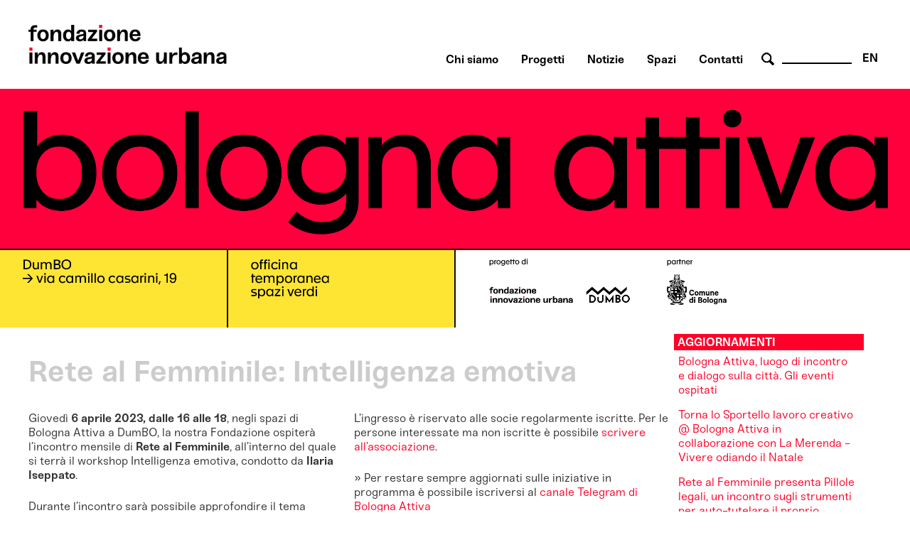

--- FILE ---
content_type: text/html; charset=utf-8
request_url: http://www.fondazioneinnovazioneurbana.it/bologna/piano-strategico-metropolitano/45-uncategorised/3066-rete-al-femminile-personal-emotional-branding
body_size: 59806
content:

    <html xmlns="http://www.w3.org/1999/xhtml" xml:lang="it-it" lang="it-it" dir="ltr">

    <head>

        <meta name="viewport" content="user-scalable=no, initial-scale=1, maximum-scale=1, minimum-scale=1, width=device-width, height=device-height, target-densitydpi=device-dpi" />

        <!-- The following JDOC Head tag loads all the header and meta information from your site config and content. -->
        <base href="http://www.fondazioneinnovazioneurbana.it/bologna/piano-strategico-metropolitano/45-uncategorised/3066-rete-al-femminile-personal-emotional-branding" />
	<meta http-equiv="content-type" content="text/html; charset=utf-8" />
	<meta name="keywords" content="bologna, innovazione, partecipazione, collaborazione, immaginazione  " />
	<meta name="author" content="Fabrizia" />
	<meta name="description" content="Centro multidisciplinare di ricerca, sviluppo, co-produzione e comunicazione delle trasformazioni urbane a servizio della costruzione dell'immaginario futuro della città." />
	<meta name="generator" content="Joomla! - Open Source Content Management" />
	<title>Rete al Femminile: Intelligenza emotiva</title>
	<link href="/favicon.ico" rel="shortcut icon" type="image/vnd.microsoft.icon" />
	<link href="http://www.fondazioneinnovazioneurbana.it/component/search/?Itemid=506&amp;catid=45&amp;id=3066&amp;format=opensearch" rel="search" title="Vai www.fondazioneinnovazioneurbana.it" type="application/opensearchdescription+xml" />
	<link href="/plugins/system/cookiesck/assets/front.css?ver=3.3.4" rel="stylesheet" type="text/css" />
	<link href="/modules/mod_bppopup/assets/module-e3545e.css?8ff0f761b9b7268b3b0017f0b4334f5f" rel="stylesheet" id="mod-bppopup" type="text/css" />
	<link href="/media/mod_languages/css/template.css?8ff0f761b9b7268b3b0017f0b4334f5f" rel="stylesheet" type="text/css" />
	<style type="text/css">

			#cookiesck {
				position:fixed;
				left:0;
				right: 0;
				bottom: 0;
				z-index: 1000000;
				min-height: 30px;
				color: #eeeeee;
				background: rgba(0,0,0,0.7);
				text-align: center;
				font-size: 14px;
				line-height: 14px;
				height: 60%;
			}
			#cookiesck_text {
				padding: 10px 0;
				display: inline-block;
			}
			#cookiesck_buttons {
				float: right;
			}
			.cookiesck_button,
			#cookiesck_accept,
			#cookiesck_decline,
			#cookiesck_settings,
			#cookiesck_readmore {
				float:left;
				padding:10px;
				margin: 5px;
				border-radius: 3px;
				text-decoration: none;
				cursor: pointer;
				transition: all 0.2s ease;
			}
			#cookiesck_readmore {
				float:right;
			}
			#cookiesck_accept {
				background: #1176a6;
				border: 2px solid #1176a6;
				color: #f5f5f5;
			}
			#cookiesck_accept:hover {
				background: transparent;
				border: 2px solid darkturquoise;
				color: darkturquoise;
			}
			#cookiesck_decline {
				background: #000;
				border: 2px solid #000;
				color: #f5f5f5;
			}
			#cookiesck_decline:hover {
				background: transparent;
				border: 2px solid #fff;
				color: #fff;
			}
			#cookiesck_settings {
				background: #fff;
				border: 2px solid #fff;
				color: #000;
			}
			#cookiesck_settings:hover {
				background: transparent;
				border: 2px solid #fff;
				color: #fff;
			}
			#cookiesck_options {
				display: none;
				width: 30px;
				height: 30px;
				border-radius: 15px;
				box-sizing: border-box;
				position: fixed;
				bottom: 0;
				left: 0;
				margin: 10px;
				border: 1px solid #ccc;
				cursor: pointer;
				background: #fff url(/plugins/system/cookiesck/assets/cookies-icon.svg) center center no-repeat;
				background-size: 80% auto;
				z-index: 1000000;
			}
			#cookiesck_options > .inner {
				display: none;
				width: max-content;
				margin-top: -40px;
				background: rgba(0,0,0,0.7);
				position: absolute;
				font-size: 14px;
				color: #fff;
				padding: 4px 7px;
				border-radius: 3px;
			}
			#cookiesck_options:hover > .inner {
				display: block;
			}
			#cookiesck > div {
				display: flex;
				justify-content: space-around;
				align-items: center;
				flex-direction: column;
			}
			
			
			.cookiesck-iframe-wrap-text {
				position: absolute;
				width: 100%;
				padding: 10px;
				color: #fff;
				top: 50%;
				transform: translate(0,-60%);
				text-align: center;
			}
			.cookiesck-iframe-wrap:hover .cookiesck-iframe-wrap-text {
				color: #333;
			}

		
 .cloaked_email span:before { content: attr(data-ep-a91c0); } .cloaked_email span:after { content: attr(data-ep-bc8f4); } 
div.mod_search96 input[type="search"]{ width:auto; }
	</style>
	<script src="/media/jui/js/jquery.min.js?8ff0f761b9b7268b3b0017f0b4334f5f" type="text/javascript"></script>
	<script src="/media/jui/js/jquery-noconflict.js?8ff0f761b9b7268b3b0017f0b4334f5f" type="text/javascript"></script>
	<script src="/media/jui/js/jquery-migrate.min.js?8ff0f761b9b7268b3b0017f0b4334f5f" type="text/javascript"></script>
	<script src="/media/system/js/caption.js?8ff0f761b9b7268b3b0017f0b4334f5f" type="text/javascript"></script>
	<script src="/plugins/system/cookiesck/assets/front.js?ver=3.3.4" type="text/javascript"></script>
	<script src="/modules/mod_bppopup/assets/module-e3545e.js?8ff0f761b9b7268b3b0017f0b4334f5f" id="mod-bppopup" type="text/javascript"></script>
	<!--[if lt IE 9]><script src="/media/system/js/html5fallback.js?8ff0f761b9b7268b3b0017f0b4334f5f" type="text/javascript"></script><![endif]-->
	<script type="text/javascript">
jQuery(window).on('load',  function() {
				new JCaption('img.caption');
			});
var COOKIESCK = {
	ALLOWED : ["cookiesck","cookiesckiframes","a882938d34d83e9adad7e51275274e63"]
	, VALUE : 'no'
	, UNIQUE_KEY : 'u70rf5ln4gdh163p3adj4q6hik'
	, LOG : '0'
	, LIST : '{|QQ|Analytics|QQ|:{|QQ|name|QQ|:|QQ|Analytics|QQ|,|QQ|desc|QQ|:|QQ||QQ|,|QQ|platforms|QQ|:{|QQ|Google Analytics|QQ|:{|QQ|name|QQ|:|QQ|Google Analytics|QQ|,|QQ|desc|QQ|:|QQ||QQ|,|QQ|legal|QQ|:0,|QQ|cookies|QQ|:{|QQ|256c18e8-d881-11e9-8a34-2a2ae2dbcce4|QQ|:{|QQ|id|QQ|:|QQ|256c18e8-d881-11e9-8a34-2a2ae2dbcce4|QQ|,|QQ|key|QQ|:|QQ|_ga|QQ|,|QQ|desc|QQ|:|QQ|ID used to identify users|QQ|},|QQ|256c26f8-d881-11e9-8a34-2a2ae2dbcce4|QQ|:{|QQ|id|QQ|:|QQ|256c26f8-d881-11e9-8a34-2a2ae2dbcce4|QQ|,|QQ|key|QQ|:|QQ|__utma|QQ|,|QQ|desc|QQ|:|QQ|ID used to identify users and sessions|QQ|},|QQ|256c2afe-d881-11e9-8a34-2a2ae2dbcce4|QQ|:{|QQ|id|QQ|:|QQ|256c2afe-d881-11e9-8a34-2a2ae2dbcce4|QQ|,|QQ|key|QQ|:|QQ|__utmc|QQ|,|QQ|desc|QQ|:|QQ|Used only with old Urchin versions of Google Analytics and not with GA.js. Was used to distinguish between new sessions and visits at the end of a session.|QQ|},|QQ|256c2c3e-d881-11e9-8a34-2a2ae2dbcce4|QQ|:{|QQ|id|QQ|:|QQ|256c2c3e-d881-11e9-8a34-2a2ae2dbcce4|QQ|,|QQ|key|QQ|:|QQ|__utmz|QQ|,|QQ|desc|QQ|:|QQ|Contains information about the traffic source or campaign that directed user to the website. The cookie is set when the GA.js javascript is loaded and updated when data is sent to the Google Anaytics server|QQ|},|QQ|256c287e-d881-11e9-8a34-2a2ae2dbcce4|QQ|:{|QQ|id|QQ|:|QQ|256c287e-d881-11e9-8a34-2a2ae2dbcce4|QQ|,|QQ|key|QQ|:|QQ|__utmt|QQ|,|QQ|desc|QQ|:|QQ|Used to monitor number of Google Analytics server requests|QQ|},|QQ|d7496a0e-7f4b-4e20-b288-9d5e4852fa79|QQ|:{|QQ|id|QQ|:|QQ|d7496a0e-7f4b-4e20-b288-9d5e4852fa79|QQ|,|QQ|key|QQ|:|QQ|_ga_|QQ|,|QQ|desc|QQ|:|QQ|ID used to identify users|QQ|},|QQ|256c29c8-d881-11e9-8a34-2a2ae2dbcce4|QQ|:{|QQ|id|QQ|:|QQ|256c29c8-d881-11e9-8a34-2a2ae2dbcce4|QQ|,|QQ|key|QQ|:|QQ|__utmb|QQ|,|QQ|desc|QQ|:|QQ|Used to distinguish new sessions and visits. This cookie is set when the GA.js javascript library is loaded and there is no existing __utmb cookie. The cookie is updated every time data is sent to the Google Analytics server.|QQ|}}}}},|QQ|Unknown|QQ|:{|QQ|name|QQ|:|QQ|Unknown|QQ|,|QQ|desc|QQ|:|QQ||QQ|,|QQ|platforms|QQ|:{|QQ|Unknown|QQ|:{|QQ|name|QQ|:|QQ|Unknown|QQ|,|QQ|desc|QQ|:|QQ||QQ|,|QQ|legal|QQ|:0,|QQ|cookies|QQ|:{|QQ||QQ|:{|QQ|id|QQ|:|QQ||QQ|,|QQ|key|QQ|:|QQ|_ga_4NDLQNL2GW|QQ|,|QQ|desc|QQ|:|QQ||QQ|}}}}}}'
	, LIFETIME : '365'
	, DEBUG : '0'
	, TEXT : {
		INFO : 'By visiting our website you agree that we are using cookies to ensure you to get the best experience.'
		, ACCEPT_ALL : 'Accept all'
		, ACCEPT_ALL : 'Accept all'
		, DECLINE_ALL : 'Decline all'
		, SETTINGS : 'Customize'
		, OPTIONS : 'Cookies options'
		, CONFIRM_IFRAMES : 'Please confirm that you want to enable the iframes'
	}
};

if( document.readyState !== "loading" ) {
new Cookiesck({lifetime: "365", layout: "layout1", reload: "1"}); 
} else {
	document.addEventListener("DOMContentLoaded", function () {
		new Cookiesck({lifetime: "365", layout: "layout1", reload: "1"}); 
	});
}
 window.RegularLabs=window.RegularLabs||{};window.RegularLabs.EmailProtector=window.RegularLabs.EmailProtector||{unCloak:function(e,g){document.querySelectorAll("."+e).forEach(function(a){var f="",c="";a.className=a.className.replace(" "+e,"");a.querySelectorAll("span").forEach(function(d){for(name in d.dataset)0===name.indexOf("epA")&&(f+=d.dataset[name]),0===name.indexOf("epB")&&(c=d.dataset[name]+c)});if(c){var b=a.nextElementSibling;b&&"script"===b.tagName.toLowerCase()&&b.parentNode.removeChild(b);b=f+c;g?(a.parentNode.href="mailto:"+b,a.parentNode.removeChild(a)):a.innerHTML=b}})}}; 
jQuery(function($){
        $.magnificPopup.open({"items":{"type":"image","src":"\/images\/FondazioneIU_PopUp_Sitoweb_02.jpg"},"image":{"markup":"\r\n            <div class=\"mfp-figure\">\r\n                <div class=\"mfp-close\"><\/div>\r\n                <a class=\"mfp-img-wrapper\" href=\"https:\/\/fondazioneiu.it\/\"><span class=\"mfp-img\"><\/span><\/a>\r\n                <div class=\"mfp-bottom-bar\">\r\n                    <div class=\"mfp-title\"><\/div>\r\n                    <div class=\"mfp-counter\"><\/div>\r\n                <\/div>\r\n            <\/div>"}});
    });
	</script>

          
        <!-- Google tag (gtag.js) susy -->
		<script async src="https://www.googletagmanager.com/gtag/js?id=G-4NDLQNL2GW"></script>
		<script>
		  window.dataLayer = window.dataLayer || [];
		  function gtag(){dataLayer.push(arguments);}
		  gtag('js', new Date());

		  gtag('config', 'G-4NDLQNL2GW');
		</script>  

        <link rel="shortcut icon" type="image/x-icon" href="/favicon.ico" />



        <link rel="stylesheet" href="/templates/system/css/system.css" type="text/css" />
        <link rel="stylesheet" href="/templates/system/css/general.css" type="text/css" />

        <!-- The following line loads the template CSS file located in the template folder. -->
        <link rel="stylesheet" href="/templates/fiu-2020/css/template.css" type="text/css" />
      
      
        <!--[if lt IE 9]>
<script>
  alert("Attenzione! Stai utilizzando una versione non aggiornata di Internet Explorer che non interpreta correttamente HTML5. Si consiglia di utilizzare una versione aggiornata o cambiare browser. - Attention! You are running ad old version of Internet Explorer, which doesn't show you correctly HTML5. Please use a moder browser.");
</script>
<p>Il sito non può essere visualizzato interamente - This site will not be fully displayed <a href="https://www.mozilla.org/it/firefox/new/">Risolvi il problema - resolve the problem</a></p>
<![endif]-->

        <!--meta property="og:title" content="URBAN CENTER BOLOGNA" />
  <meta property="og:description" content="PROGETTAZIONE URBANA A BOLOGNA" />
 <meta property="og:image" content="http://www.urbancenterbologna.it/images/logourban200.jpg" /-->



    

<meta name="google-site-verification" content="" />

<script type="text/javascript">
 var _gaq = _gaq || [];
 _gaq.push(['_setAccount', 'UA-3078329-13']);
_gaq.push(['_trackPageview']);

 (function() {
  var ga = document.createElement('script'); ga.type = 'text/javascript'; ga.async = true;
  ga.src = ('https:' == document.location.protocol ? 'https://ssl' : 'http://www') + '.google-analytics.com/ga.js';
  var s = document.getElementsByTagName('script')[0]; s.parentNode.insertBefore(ga, s);
 })();
</script>
<!-- Asynchonous Google Analytics Plugin by PB Web Development -->

</head>

    <body id="page_bg">

        <a name="up" id="up"></a>

        <div class="center">
            <!--header-->
                        <div id="header" class="customwidth">
                

<div class="custom"  >
	<p><a href="/fondazione-innovazione-urbana-home" class="titolosito"><img src="/templates/fiu-2020/images/FIU_Logo_header.png" alt="fondazione innovazione urbana - logo website" width="290" /></a></p></div>
<div class="mod-languages aright english">

	<ul class="lang-inline" dir="ltr">
									<li>
			<a href="/en/">
							EN						</a>
			</li>
				</ul>

</div>
<div class="search aright cerca mod_search96">
	<form action="/bologna/piano-strategico-metropolitano" method="post" class="form-inline" role="search">
		 <button class="button btn btn-primary" onclick="this.form.searchword.focus();"> cerca</button><label for="mod-search-searchword96" class="element-invisible">Cerca...</label> <input name="searchword" id="mod-search-searchword96" maxlength="200"  class="inputbox search-query input-medium" type="search" size="10" placeholder=" " />		<input type="hidden" name="task" value="search" />
		<input type="hidden" name="option" value="com_search" />
		<input type="hidden" name="Itemid" value="506" />
	</form>
</div>
<ul class="nav menuaa noprimofiglio ubc hide nosecondofiglio mod-list">
<li class="item-836"><a href="/chisiamo" >Chi siamo</a></li><li class="item-1091"><a href="/progetti" >Progetti</a></li><li class="item-1042"><a href="/notizie" >Notizie</a></li><li class="item-838"><a href="/spazi" >Spazi</a></li><li class="item-837"><a href="/contatti-orari" >Contatti</a></li></ul>

            </div>
                        <!--fine header-->

            <div class="clr"></div>
            <div id="wrapper">
                <div id="wrapper_r">

                    <div id="whitebox">




                        <div id="whitebox_m">
                            <div id="area">
                                                 <!--topvideo-->
  									                  									    <!--fine topvideo-->
  <!--inizio leftcolumn-->
                                                                <div id="leftcolumn">

                                    		<div class="moduletableimgbanner">
						

<div class="customimgbanner"  >
	<p><img src="/images/BolognaAttiva/banner_fiu_attiva_2024.png" width="2542" height="667" alt="banner fiu attiva 2024" /></p></div>
		</div>
	
                                </div>
                                                                <!--fine leftcolumn -->       
                                                                <div id="maincolumn">


                                                                            <div class="nopad">
                                            <div class="interno">

                                                  
                                              <!--topnotizie-->
  									                  									    <!--fine topnotizie-->


                                                <div id="system-message-container">
	</div>

                                                <div class="item-page" itemscope itemtype="https://schema.org/Article">
	<meta itemprop="inLanguage" content="it-IT" />
	
		
			<div class="page-header">
		<h2 itemprop="headline">
			Rete al Femminile: Intelligenza emotiva		</h2>
							</div>
					
		
	
	
		<dl class="fields-container">
	<dd class="field-entry prendi-posto "><span class="field-value ">DumBO 06.04.2022</span>
</dd></dl>
								<div itemprop="articleBody">
		<p>Giovedì <strong>6 aprile 2023, dalle 16 alle 18</strong>, negli spazi di Bologna Attiva a DumBO, la nostra Fondazione ospiterà l’incontro mensile di <strong>Rete al Femminile</strong>, all’interno del quale si terrà il workshop <em>Intelligenza emotiva, </em>condotto da <strong>Ilaria Iseppato</strong>.&nbsp;&nbsp;</p>
 
<p>Durante l’incontro sarà possibile approfondire il tema dell'intelligenza emotiva, sempre più al centro dei discorsi imprenditoriali e decisionali, dalla sua mutevolezza alla sua allenabilità, attraverso attività interattive e tool pratici per prenderne consapevolezza e svilupparla.&nbsp;</p>
<p>Rete al Femminile è l'associazione nazionale dedicata allo sviluppo dell'<strong>imprenditorialità femminile</strong> che opera a livello nazionale e locale, attraverso reti provinciali, con attività concrete di <strong>formazione</strong>, condivisione, aggiornamento professionale e creazione di alleanze al femminile, per diffondere la cultura economica e imprenditoriale fra tutte le professioniste d’Italia, in quanto donne e persone che si riconoscono nel genere femminile.</p>
<p><strong>Ilaria Iseppato,</strong> PhD in Sociologia, è autrice di oltre 30 pubblicazioni, nazionali e internazionali, principalmente su temi relativi a sociologia, medicina narrativa, metodologia della ricerca sociale, marketing sociale, coaching e intelligenza emotiva. Attualmente è Communication Manager per Six Seconds Italia &amp; Europa e EQ Consultant della relativa divisione corporate. Ilaria è certificata EQ Facilitator e Coach con credenziale PCC-ICF.</p>
<p>L’ingresso è riservato alle socie regolarmente iscritte. Per le persone interessate ma non iscritte è possibile <a href="https://www.retealfemminile.com/evento/intelligenza-emotiva-cose-come-si-misura-come-si-allena/" target="_blank" rel="noopener">scrivere all’associazione</a>.</p>
<p>» Per restare sempre aggiornati sulle iniziative in programma è possibile iscriversi al <a href="https://t.me/bolognaattivafiu" target="_blank" rel="noopener">canale Telegram di Bologna Attiva</a></p>
<p>L'iniziativa è finanziata dai fondi PON METRO Bologna, Programma Operativo Nazionale “Città Metropolitane 2014 – 2020” Asse 3 Progetto BO3.3.1j, nel quadro del progetto delle Scuole di Quartiere di Bologna.</p>
<p><img src="/images/BolognaAttiva/2023_04_06_Bologna_Attiva_Rete_al_femminile_Newsletter.png" width="360" height="265" alt="2023 04 06 Bologna Attiva Rete al femminile Newsletter" /></p>	</div>

											<dl class="article-info muted">

		
			<dt class="article-info-term">
							</dt>

			
			
			
			
										<dd class="published">
				<span class="icon-calendar" aria-hidden="true"></span>
				<time datetime="2023-04-03T14:22:49+00:00" itemprop="datePublished">
					Pubblicato: 03 Aprile 2023				</time>
			</dd>			
		
					
										<dd class="modified">
				<span class="icon-calendar" aria-hidden="true"></span>
				<time datetime="2023-04-03T15:12:29+00:00" itemprop="dateModified">
					Ultima modifica: 03 Aprile 2023				</time>
			</dd>			
						</dl>
											<ul class="tags inline">
																	<li class="tag-4 tag-list0" itemprop="keywords">
					<a href="/partecipa" class="label label-info">
						incontri					</a>
				</li>
																				<li class="tag-353 tag-list1" itemprop="keywords">
					<a href="/component/tags/tag/bologna-attiva-aggiornamenti" class="label label-info">
						Bologna Attiva aggiornamenti					</a>
				</li>
						</ul>
			
							</div>

                                                <!-- sotto alle notizie -->

                                                
                                                <!-- FINE sotto alle notizie -->

<!-- inizio rightcolumn -->
                                                                                                <div id="rightcolumn">
                                                    		<div class="moduletable approfondimenti">
							<h3 class="aggiornamenti">Aggiornamenti Bologna Attiva</h3>
						<ul class="category-module approfondimenti mod-list">
						<li>
									<a class="mod-articles-category-title " href="/bologna/piano-innovazione-urbana/piano-citta-finanziamento-per-il-mercato-navile/45-uncategorised/3283-bologna-attiva-luogo-di-incontro-e-dialogo-sulla-citta-gli-eventi-ospitati">Bologna Attiva, luogo di incontro e dialogo sulla città. Gli eventi ospitati</a>
				
				
				
				
				
				
				
							</li>
					<li>
									<a class="mod-articles-category-title " href="/bologna/piano-innovazione-urbana/piano-citta-finanziamento-per-il-mercato-navile/45-uncategorised/3216-torna-lo-sportello-lavoro-creativo-bologna-attiva-in-collaborazione-con-la-merenda-vivere-odiando-il-natale">Torna lo Sportello lavoro creativo @ Bologna Attiva in collaborazione con La Merenda - Vivere odiando il Natale</a>
				
				
				
				
				
				
				
							</li>
					<li>
									<a class="mod-articles-category-title " href="/bologna/piano-innovazione-urbana/piano-citta-finanziamento-per-il-mercato-navile/45-uncategorised/3215-rete-al-femminile-presenta-pillole-legali-un-incontro-sugli-strumenti-per-auto-tutelare-il-proprio-fatturato-dagli-insoluti">Rete al Femminile presenta Pillole legali, un incontro sugli strumenti per auto-tutelare il proprio fatturato dagli insoluti</a>
				
				
				
				
				
				
				
							</li>
					<li>
									<a class="mod-articles-category-title " href="/bologna/piano-innovazione-urbana/piano-citta-finanziamento-per-il-mercato-navile/45-uncategorised/3210-torna-lo-sportello-lavoro-creativo-bologna-attiva-in-collaborazione-con-la-merenda-vivere-di-fotografia">Torna lo Sportello lavoro creativo @ Bologna Attiva in collaborazione con La Merenda - Vivere di fotografia</a>
				
				
				
				
				
				
				
							</li>
					<li>
									<a class="mod-articles-category-title " href="/bologna/piano-innovazione-urbana/piano-citta-finanziamento-per-il-mercato-navile/45-uncategorised/3205-giustizia-ambientale-e-giustizia-sociale-e-possibile-agire-per-entrambe-tavola-rotonda-per-i-30-anni-di-ex-aequo">Giustizia ambientale e giustizia sociale: è possibile agire per entrambe - Tavola rotonda per i 30 anni di Ex-Aequo</a>
				
				
				
				
				
				
				
							</li>
					<li>
									<a class="mod-articles-category-title " href="/bologna/piano-innovazione-urbana/piano-citta-finanziamento-per-il-mercato-navile/45-uncategorised/3201-lo-sportello-lavoro-creativo-bologna-attiva-in-collaborazione-con-la-merenda-presentano-vivere-di-animazione-al-future-film-festival">Lo Sportello lavoro creativo @ Bologna Attiva in collaborazione con La Merenda presentano Vivere di animazione al Future Film Festival</a>
				
				
				
				
				
				
				
							</li>
					<li>
									<a class="mod-articles-category-title " href="/bologna/piano-innovazione-urbana/piano-citta-finanziamento-per-il-mercato-navile/45-uncategorised/3188-torna-lo-sportello-lavoro-creativo-bologna-attiva-in-collaborazione-con-la-merenda-vivere-di-filosofia">Torna lo Sportello lavoro creativo @ Bologna Attiva in collaborazione con La Merenda - Vivere di filosofia</a>
				
				
				
				
				
				
				
							</li>
					<li>
									<a class="mod-articles-category-title " href="/bologna/piano-innovazione-urbana/piano-citta-finanziamento-per-il-mercato-navile/45-uncategorised/3181-rete-al-femminile-un-incontro-su-lavoro-e-rapporto-con-il-cibo">Rete al Femminile - un incontro su lavoro e rapporto con il cibo</a>
				
				
				
				
				
				
				
							</li>
					<li>
									<a class="mod-articles-category-title " href="/bologna/piano-innovazione-urbana/piano-citta-finanziamento-per-il-mercato-navile/45-uncategorised/3180-sportello-lavoro-creativo-bologna-attiva-e-merenda-podcast-vivere-di-recitazione">Sportello Lavoro Creativo @ Bologna Attiva e Merenda podcast - Vivere di recitazione</a>
				
				
				
				
				
				
				
							</li>
					<li>
									<a class="mod-articles-category-title " href="/bologna/piano-innovazione-urbana/piano-citta-finanziamento-per-il-mercato-navile/45-uncategorised/3173-cooding-due-giornate-di-incontri-internazionali-per-le-cooperative-sul-digitale-e-le-nuove-tecnologie">Cooding, due giornate di incontri internazionali per le cooperative sul digitale e le nuove tecnologie</a>
				
				
				
				
				
				
				
							</li>
					<li>
									<a class="mod-articles-category-title " href="/bologna/piano-innovazione-urbana/piano-citta-finanziamento-per-il-mercato-navile/45-uncategorised/3172-tornano-gli-incontri-di-rete-al-femminile">Tornano gli incontri di Rete al Femminile</a>
				
				
				
				
				
				
				
							</li>
					<li>
									<a class="mod-articles-category-title " href="/bologna/piano-innovazione-urbana/piano-citta-finanziamento-per-il-mercato-navile/45-uncategorised/3171-torna-lo-sportello-lavoro-creativo-bologna-attiva-in-collaborazione-con-la-merenda-vivere-di-fumetti">Torna lo Sportello lavoro creativo @ Bologna Attiva in collaborazione con La Merenda - Vivere di fumetti</a>
				
				
				
				
				
				
				
							</li>
					<li>
									<a class="mod-articles-category-title " href="/bologna/piano-innovazione-urbana/piano-citta-finanziamento-per-il-mercato-navile/45-uncategorised/3170-sportello-lavoro-creativo-bologna-attiva-il-calendario-degli-appuntamenti-della-stagione-2023-2024">Sportello Lavoro Creativo @ Bologna Attiva: il calendario degli appuntamenti della stagione 2023-2024</a>
				
				
				
				
				
				
				
							</li>
					<li>
									<a class="mod-articles-category-title " href="/bologna/piano-innovazione-urbana/piano-citta-finanziamento-per-il-mercato-navile/45-uncategorised/3163-bologna-attiva-e-la-biblioteca-jorge-luis-borges-presentano-noialtre">Bologna Attiva e la Biblioteca Jorge Luis Borges presentano Noialtre</a>
				
				
				
				
				
				
				
							</li>
					<li>
									<a class="mod-articles-category-title " href="/bologna/piano-innovazione-urbana/piano-citta-finanziamento-per-il-mercato-navile/45-uncategorised/3160-danza-urbana-doppio-appuntamento-nell-area-scalo-malvasia-e-a-bologna-attiva">Danza Urbana: doppio appuntamento nell'area Scalo Malvasia e a Bologna Attiva</a>
				
				
				
				
				
				
				
							</li>
					<li>
									<a class="mod-articles-category-title " href="/bologna/piano-innovazione-urbana/piano-citta-finanziamento-per-il-mercato-navile/45-uncategorised/3159-workshop-internazionale-sulle-strategie-per-lo-spazio-pubblico-a-cura-di-public-space-academy">Workshop internazionale sulle strategie per lo spazio pubblico a cura di Public Space Academy </a>
				
				
				
				
				
				
				
							</li>
					<li>
									<a class="mod-articles-category-title " href="/bologna/piano-innovazione-urbana/piano-citta-finanziamento-per-il-mercato-navile/45-uncategorised/3134-ciclo-di-incontri-di-alfabetizzazione-digitale-per-l-inclusione-digitale-over-60">Ciclo di incontri di alfabetizzazione digitale per l’inclusione digitale over 60</a>
				
				
				
				
				
				
				
							</li>
					<li>
									<a class="mod-articles-category-title " href="/bologna/piano-innovazione-urbana/piano-citta-finanziamento-per-il-mercato-navile/45-uncategorised/3132-twin-hubs-esperienza-di-scambio-di-pratiche-tra-hub-europei-con-dumbo-bologna-attiva-e-kaapeli">Twin hubs: esperienza di scambio di pratiche tra hub europei con DumBO, Bologna Attiva e Kaapeli</a>
				
				
				
				
				
				
				
							</li>
					<li>
									<a class="mod-articles-category-title " href="/bologna/piano-innovazione-urbana/piano-citta-finanziamento-per-il-mercato-navile/45-uncategorised/3118-creators-day-negli-spazi-di-bologna-attiva-giornata-a-porte-aperte-delle-industrie-creative-e-culturali">Creators Day negli spazi di Bologna Attiva: giornata a porte aperte delle industrie creative e culturali </a>
				
				
				
				
				
				
				
							</li>
					<li>
									<a class="mod-articles-category-title " href="/bologna/piano-innovazione-urbana/piano-citta-finanziamento-per-il-mercato-navile/45-uncategorised/3110-rete-al-femminile-incontro-sulla-lis">Rete al Femminile - Incontro sulla LIS</a>
				
				
				
				
				
				
				
							</li>
					<li>
									<a class="mod-articles-category-title " href="/bologna/piano-innovazione-urbana/piano-citta-finanziamento-per-il-mercato-navile/45-uncategorised/3102-sportello-lavoro-creativo-bologna-attiva-e-merenda-podcast-vivere-la-citta-del-futuro">Sportello Lavoro Creativo @ Bologna Attiva e Merenda Podcast - Vivere la città del futuro </a>
				
				
				
				
				
				
				
							</li>
					<li>
									<a class="mod-articles-category-title " href="/bologna/piano-innovazione-urbana/piano-citta-finanziamento-per-il-mercato-navile/45-uncategorised/3100-presentazione-del-libro-illustrato-ciclo-con-natalie-byrne">Presentazione del libro illustrato Ciclo con Natalie Byrne</a>
				
				
				
				
				
				
				
							</li>
					<li>
									<a class="mod-articles-category-title " href="/bologna/piano-innovazione-urbana/piano-citta-finanziamento-per-il-mercato-navile/45-uncategorised/3099-la-merenda-live-bologna-attiva-vivere-di-dati">La Merenda Live @ Bologna Attiva - Vivere di dati</a>
				
				
				
				
				
				
				
							</li>
					<li>
									<a class="mod-articles-category-title " href="/bologna/piano-innovazione-urbana/piano-citta-finanziamento-per-il-mercato-navile/45-uncategorised/3097-rete-al-femminile-incontro-sull-armocromia">Rete al Femminile, incontro sull’armocromia</a>
				
				
				
				
				
				
				
							</li>
					<li>
									<a class="mod-articles-category-title " href="/bologna/piano-innovazione-urbana/piano-citta-finanziamento-per-il-mercato-navile/45-uncategorised/3085-sportello-lavoro-creativo-bologna-attiva-e-merenda-podcast-vivere-di-stand-up-comedy">Sportello Lavoro Creativo @ Bologna Attiva e Merenda podcast - Vivere di stand-up comedy - Rimandato al 3 maggio</a>
				
				
				
				
				
				
				
							</li>
					<li>
									<a class="mod-articles-category-title " href="/bologna/piano-innovazione-urbana/piano-citta-finanziamento-per-il-mercato-navile/45-uncategorised/3072-presentazione-di-fehida-romanzo-a-fumetti-di-tommaso-renzoni-e-raffaele-sorrentino">Presentazione di Fehida, romanzo a fumetti di Tommaso Renzoni e Raffaele Sorrentino</a>
				
				
				
				
				
				
				
							</li>
					<li>
									<a class="mod-articles-category-title " href="/bologna/piano-innovazione-urbana/piano-citta-finanziamento-per-il-mercato-navile/45-uncategorised/3071-sportello-lavoro-creativo-bologna-attiva-e-merenda-podcast-vivere-cantando">Sportello Lavoro Creativo @ Bologna Attiva e Merenda Podcast - Vivere cantando </a>
				
				
				
				
				
				
				
							</li>
					<li>
									<a class="mod-articles-category-title " href="/bologna/piano-innovazione-urbana/piano-citta-finanziamento-per-il-mercato-navile/45-uncategorised/3066-rete-al-femminile-personal-emotional-branding">Rete al Femminile: Intelligenza emotiva</a>
				
				
				
				
				
				
				
							</li>
					<li>
									<a class="mod-articles-category-title " href="/bologna/piano-innovazione-urbana/piano-citta-finanziamento-per-il-mercato-navile/45-uncategorised/3059-ultimo-appuntamento-per-fatti-di-genere-bologna-attiva-donna-sola">Ultimo appuntamento per Fatti di genere @ Bologna Attiva: Donna Sola</a>
				
				
				
				
				
				
				
							</li>
					<li>
									<a class="mod-articles-category-title " href="/bologna/piano-innovazione-urbana/piano-citta-finanziamento-per-il-mercato-navile/45-uncategorised/3058-prosegue-la-rassegna-fatti-di-genere-con-uno-sportello-di-consulenza-sul-lavoro-creativo-e-l-incontro-pubblico-attivismi-per-il-presente-e-per-il-futuro">Prosegue la rassegna Fatti di genere con uno sportello di consulenza sul lavoro creativo e l’incontro pubblico Attivismi per il presente e per il futuro</a>
				
				
				
				
				
				
				
							</li>
					<li>
									<a class="mod-articles-category-title " href="/bologna/piano-innovazione-urbana/piano-citta-finanziamento-per-il-mercato-navile/45-uncategorised/3054-fatti-di-genere-bologna-attiva-rete-al-femminile-personal-emotional-branding">Fatti di genere @ Bologna Attiva: Rete al Femminile - Personal & Emotional Branding</a>
				
				
				
				
				
				
				
							</li>
					<li>
									<a class="mod-articles-category-title " href="/bologna/piano-innovazione-urbana/piano-citta-finanziamento-per-il-mercato-navile/45-uncategorised/3053-fatti-di-genere-bologna-attiva-mostra-fuori-da-me">Fatti di genere @ Bologna Attiva: mostra Fuori da me </a>
				
				
				
				
				
				
				
							</li>
					<li>
									<a class="mod-articles-category-title " href="/bologna/piano-innovazione-urbana/piano-citta-finanziamento-per-il-mercato-navile/45-uncategorised/3052-fatti-di-genere-bologna-attiva-e-un-figlio-quando-la-fertilita-e-i-suoi-tabu">Fatti di genere @ Bologna Attiva: E un figlio, quando? La fertilità e i suoi tabù</a>
				
				
				
				
				
				
				
							</li>
					<li>
									<a class="mod-articles-category-title " href="/bologna/piano-innovazione-urbana/piano-citta-finanziamento-per-il-mercato-navile/45-uncategorised/3047-fatti-di-genere-bologna-attiva-workshop-dai-valore-alla-tua-creativita">Fatti di genere @ Bologna Attiva: workshop Dai valore alla tua creatività</a>
				
				
				
				
				
				
				
							</li>
					<li>
									<a class="mod-articles-category-title active" href="/bologna/piano-innovazione-urbana/piano-citta-finanziamento-per-il-mercato-navile/45-uncategorised/3042-fatti-di-genere-bologna-attiva-extra-bold-per-un-design-inclusivo">Fatti di genere @ Bologna Attiva - Extra Bold: per un design inclusivo</a>
				
				
				
				
				
				
				
							</li>
					<li>
									<a class="mod-articles-category-title " href="/bologna/piano-innovazione-urbana/piano-citta-finanziamento-per-il-mercato-navile/45-uncategorised/3037-fatti-di-genere-bologna-attiva-un-ciclo-di-appuntamenti-dedicati-alle-disuguaglianze-di-genere-e-alle-narrazioni-inclusive">Fatti di genere @ Bologna Attiva: un ciclo di appuntamenti dedicati alle disuguaglianze di genere e alle narrazioni inclusive</a>
				
				
				
				
				
				
				
							</li>
					<li>
									<a class="mod-articles-category-title " href="/bologna/piano-innovazione-urbana/piano-citta-finanziamento-per-il-mercato-navile/45-uncategorised/3031-bologna-attiva-e-bologna-children-s-book-fair-ai-annual-2023">Bologna Attiva e Bologna Children’s Book Fair: AI Annual 2023 </a>
				
				
				
				
				
				
				
							</li>
					<li>
									<a class="mod-articles-category-title " href="/bologna/piano-innovazione-urbana/piano-citta-finanziamento-per-il-mercato-navile/45-uncategorised/3029-dumbo-vince-il-premio-nazionale-amministrazione-cittadini-imprese">DumBO vince il premio nazionale “Amministrazione, cittadini, imprese”</a>
				
				
				
				
				
				
				
							</li>
					<li>
									<a class="mod-articles-category-title " href="/bologna/piano-innovazione-urbana/piano-citta-finanziamento-per-il-mercato-navile/45-uncategorised/3028-sportello-lavoro-creativo-bologna-attiva-e-merenda-podcast-vivere-di-social-media">Sportello Lavoro Creativo @ Bologna Attiva e Merenda podcast - Vivere di social media</a>
				
				
				
				
				
				
				
							</li>
					<li>
									<a class="mod-articles-category-title " href="/bologna/piano-innovazione-urbana/piano-citta-finanziamento-per-il-mercato-navile/45-uncategorised/3019-sportello-lavoro-creativo-bologna-attiva-e-merenda-podcast-vivere-di-cinema">Sportello Lavoro Creativo @ Bologna Attiva e Merenda podcast - Vivere di cinema</a>
				
				
				
				
				
				
				
							</li>
					<li>
									<a class="mod-articles-category-title " href="/bologna/piano-innovazione-urbana/piano-citta-finanziamento-per-il-mercato-navile/45-uncategorised/3013-sportello-lavoro-creativo-bologna-attiva-e-merenda-podcast-speciale-fantasanremo">Sportello Lavoro Creativo @ Bologna Attiva e Merenda podcast: speciale Fantasanremo</a>
				
				
				
				
				
				
				
							</li>
					<li>
									<a class="mod-articles-category-title " href="/bologna/piano-innovazione-urbana/piano-citta-finanziamento-per-il-mercato-navile/45-uncategorised/3010-nuove-competenze-per-lo-sviluppo-di-progetti-di-rigenerazione-urbana-secondo-l-approccio-della-citta-circolare">Nuove competenze per lo sviluppo di progetti di rigenerazione urbana secondo l’approccio della città circolare</a>
				
				
				
				
				
				
				
							</li>
					<li>
									<a class="mod-articles-category-title " href="/bologna/piano-innovazione-urbana/piano-citta-finanziamento-per-il-mercato-navile/45-uncategorised/3007-sospensione-apertura-aula-studio-borges-a-bologna-attiva">Sospensione apertura Aula Studio Borges a Bologna Attiva</a>
				
				
				
				
				
				
				
							</li>
					<li>
									<a class="mod-articles-category-title " href="/bologna/piano-innovazione-urbana/piano-citta-finanziamento-per-il-mercato-navile/45-uncategorised/3005-imprese-e-sostenibilita-il-cammino-verso-il-dovere-di-diligenza">Imprese e sostenibilità: il cammino verso il dovere di diligenza</a>
				
				
				
				
				
				
				
							</li>
					<li>
									<a class="mod-articles-category-title " href="/bologna/piano-innovazione-urbana/piano-citta-finanziamento-per-il-mercato-navile/45-uncategorised/2985-sportello-lavoro-creativo-bologna-attiva-appuntamento-di-design">Sportello Lavoro Creativo @ Bologna Attiva: appuntamento di design </a>
				
				
				
				
				
				
				
							</li>
					<li>
									<a class="mod-articles-category-title " href="/bologna/piano-innovazione-urbana/piano-citta-finanziamento-per-il-mercato-navile/45-uncategorised/2996-bologna-attiva-gli-orari-dell-aula-studio-borges-durante-il-periodo-natalizio">Bologna Attiva: gli orari dell'aula studio Borges durante il periodo natalizio</a>
				
				
				
				
				
				
				
							</li>
					<li>
									<a class="mod-articles-category-title " href="/bologna/piano-innovazione-urbana/piano-citta-finanziamento-per-il-mercato-navile/45-uncategorised/2992-nasce-il-canale-telegram-di-bologna-attiva-2">Nasce il canale Telegram di Bologna Attiva</a>
				
				
				
				
				
				
				
							</li>
					<li>
									<a class="mod-articles-category-title " href="/bologna/piano-innovazione-urbana/piano-citta-finanziamento-per-il-mercato-navile/45-uncategorised/2983-presentazione-del-romanzo-a-fumetti-la-vita-della-mia-ex-per-come-la-immagino-io">Presentazione del romanzo a fumetti La vita della mia ex per come la immagino io</a>
				
				
				
				
				
				
				
							</li>
					<li>
									<a class="mod-articles-category-title " href="/bologna/piano-innovazione-urbana/piano-citta-finanziamento-per-il-mercato-navile/45-uncategorised/2982-spazi-di-comunita-bologna-attiva-giornate-di-laboratori-e-condivisione">Spazi di Comunità @ Bologna Attiva: giornate di laboratori e condivisione</a>
				
				
				
				
				
				
				
							</li>
					<li>
									<a class="mod-articles-category-title " href="/bologna/piano-innovazione-urbana/piano-citta-finanziamento-per-il-mercato-navile/45-uncategorised/2976-presentazione-del-libro-regina-di-emme-e-francesco-pelosi-e-consulenza-dello-sportello-di-lavoro-creativo-con-autori-di-immagini">Presentazione del libro “Regina” di EMME e Francesco Pelosi e consulenza dello Sportello di Lavoro Creativo con Autori di Immagini </a>
				
				
				
				
				
				
				
							</li>
					<li>
									<a class="mod-articles-category-title " href="/bologna/piano-innovazione-urbana/piano-citta-finanziamento-per-il-mercato-navile/45-uncategorised/2972-sportello-lavoro-creativo-bologna-attiva-il-calendario-degli-appuntamenti"> Sportello Lavoro Creativo @ Bologna Attiva: il calendario degli appuntamenti</a>
				
				
				
				
				
				
				
							</li>
					<li>
									<a class="mod-articles-category-title " href="/bologna/piano-innovazione-urbana/piano-citta-finanziamento-per-il-mercato-navile/45-uncategorised/2966-torna-lo-sportello-lavoro-creativo-bologna-attiva-in-collaborazione-con-la-merenda">Torna lo Sportello lavoro creativo @ Bologna Attiva in collaborazione con La Merenda</a>
				
				
				
				
				
				
				
							</li>
					<li>
									<a class="mod-articles-category-title " href="/bologna/piano-innovazione-urbana/piano-citta-finanziamento-per-il-mercato-navile/45-uncategorised/2962-festival-la-violenza-illustrata-negli-spazi-di-bologna-attiva-a-dumbo-la-mostra-fotografica-pandemica">Festival La Violenza Illustrata. La mostra fotografica PandemicA</a>
				
				
				
				
				
				
				
							</li>
					<li>
									<a class="mod-articles-category-title " href="/bologna/piano-innovazione-urbana/piano-citta-finanziamento-per-il-mercato-navile/45-uncategorised/2951-spazi-di-comunita-bologna-attiva-al-via-le-attivita-nello-spazio-rigenerato">Spazi di Comunità @ Bologna Attiva: al via le attività nello spazio rigenerato</a>
				
				
				
				
				
				
				
							</li>
					<li>
									<a class="mod-articles-category-title " href="/bologna/piano-innovazione-urbana/piano-citta-finanziamento-per-il-mercato-navile/45-uncategorised/2946-life-on-mars-laboratorio-creativo">Life on Mars, laboratorio creativo</a>
				
				
				
				
				
				
				
							</li>
					<li>
									<a class="mod-articles-category-title " href="/bologna/piano-innovazione-urbana/piano-citta-finanziamento-per-il-mercato-navile/45-uncategorised/2940-presentazione-del-libro-il-lavoro-non-ti-ama-di-sarah-jaffe">Presentazione del libro “Il lavoro non ti ama” di Sarah Jaffe</a>
				
				
				
				
				
				
				
							</li>
					<li>
									<a class="mod-articles-category-title " href="/bologna/piano-innovazione-urbana/piano-citta-finanziamento-per-il-mercato-navile/45-uncategorised/2939-a-bologna-attiva-la-mostra-fotografica-off-balance-di-giovanna-dell-acqua">A Bologna Attiva la mostra fotografica Off Balance di  Giovanna Dell’Acqua</a>
				
				
				
				
				
				
				
							</li>
					<li>
									<a class="mod-articles-category-title " href="/bologna/piano-innovazione-urbana/piano-citta-finanziamento-per-il-mercato-navile/45-uncategorised/2938-mostra-sisma10-2012-2022">Mostra SISMA10 2012-2022</a>
				
				
				
				
				
				
				
							</li>
					<li>
									<a class="mod-articles-category-title " href="/bologna/piano-innovazione-urbana/piano-citta-finanziamento-per-il-mercato-navile/45-uncategorised/2937-assemblea-nazionale-di-democratizing-work-italia">Assemblea nazionale della rete Democratizing Work Italia</a>
				
				
				
				
				
				
				
							</li>
					<li>
									<a class="mod-articles-category-title " href="/bologna/piano-innovazione-urbana/piano-citta-finanziamento-per-il-mercato-navile/45-uncategorised/2903-open-event-intervista-a-anita-guerra-e-silvio-righi">Open Event a DumBO. Intervista ad Anita Guerra e Silvio Righi </a>
				
				
				
				
				
				
				
							</li>
					<li>
									<a class="mod-articles-category-title " href="/bologna/piano-innovazione-urbana/piano-citta-finanziamento-per-il-mercato-navile/45-uncategorised/2902-aula-studio-borges-bologna-attiva-arriva-una-postazione-per-consultare-online-il-catalogo-del-polo-bibliotecario-bolognese-e-uno-scaffale-con-una-selezione-di-racconti-romanzi-e-graphic-novel">Nuovi servizi all'Aula Studio Borges @ Bologna Attiva</a>
				
				
				
				
				
				
				
							</li>
					<li>
									<a class="mod-articles-category-title " href="/bologna/piano-innovazione-urbana/piano-citta-finanziamento-per-il-mercato-navile/45-uncategorised/2901-bologna-attiva-intervista-a-chiara-faini-giuseppe-seminario-e-elisabetta-caruso">Bologna Attiva. Intervista a Chiara Faini, Giuseppe Seminario e Elisabetta Caruso</a>
				
				
				
				
				
				
				
							</li>
					<li>
									<a class="mod-articles-category-title " href="/bologna/piano-innovazione-urbana/piano-citta-finanziamento-per-il-mercato-navile/45-uncategorised/2900-negli-spazi-di-bologna-attiva-a-dumbo-arriva-il-servizio-di-prestito-del-kit-compleanno-itinerante-di-mammabo-project">Negli spazi di Bologna Attiva a DumBO arriva il servizio di prestito del kit compleanno itinerante di MammaBo project </a>
				
				
				
				
				
				
				
							</li>
					<li>
									<a class="mod-articles-category-title " href="/bologna/piano-innovazione-urbana/piano-citta-finanziamento-per-il-mercato-navile/45-uncategorised/2879-blocco-comune-qp-intervista-a-yabasta-bologna-collettivo-verso-e-arco-wood">Blocco Comune QP: intervista a YaBasta Bologna, Collettivo Verso e Arco Wood</a>
				
				
				
				
				
				
				
							</li>
					<li>
									<a class="mod-articles-category-title " href="/bologna/piano-innovazione-urbana/piano-citta-finanziamento-per-il-mercato-navile/45-uncategorised/2874-presentazione-del-libro-south-working-per-un-futuro-sostenibile-del-lavoro-agile-in-italia">Presentazione del libro “South working. Per un futuro sostenibile del lavoro agile in Italia”</a>
				
				
				
				
				
				
				
							</li>
					<li>
									<a class="mod-articles-category-title " href="/bologna/piano-innovazione-urbana/piano-citta-finanziamento-per-il-mercato-navile/45-uncategorised/2873-aula-studio-borges-bologna-attiva-intervista-a-sara-morroi-e-iolanda-infante">Aula studio Borges @ Bologna Attiva. Intervista a Sara Morroi e Iolanda Infante</a>
				
				
				
				
				
				
				
							</li>
					<li>
									<a class="mod-articles-category-title " href="/bologna/piano-innovazione-urbana/piano-citta-finanziamento-per-il-mercato-navile/45-uncategorised/2841-prosegue-lo-sportello-lavoro-creativo-bologna-attiva">Sportello Lavoro Creativo @ Bologna Attiva: il calendario degli appuntamenti</a>
				
				
				
				
				
				
				
							</li>
					<li>
									<a class="mod-articles-category-title " href="/bologna/piano-innovazione-urbana/piano-citta-finanziamento-per-il-mercato-navile/45-uncategorised/2832-spazi-di-comunita-bologna-attiva-i-vincitori-dell-avviso-pubblico">Spazi di Comunità @ Bologna Attiva: i vincitori dell’avviso pubblico</a>
				
				
				
				
				
				
				
							</li>
					<li>
									<a class="mod-articles-category-title " href="/bologna/piano-innovazione-urbana/piano-citta-finanziamento-per-il-mercato-navile/45-uncategorised/2825-sportello-lavoro-creativo-bologna-attiva">Sportello Lavoro creativo @ Bologna Attiva </a>
				
				
				
				
				
				
				
							</li>
					<li>
									<a class="mod-articles-category-title " href="/bologna/piano-innovazione-urbana/piano-citta-finanziamento-per-il-mercato-navile/45-uncategorised/2816-aperto-l-avviso-pubblico-spazi-di-comunita-bologna-attiva">Aperto l’avviso pubblico Spazi di Comunità @ Bologna Attiva</a>
				
				
				
				
				
				
				
							</li>
					<li>
									<a class="mod-articles-category-title " href="/bologna/piano-innovazione-urbana/piano-citta-finanziamento-per-il-mercato-navile/45-uncategorised/2804-creativita-ed-esplorazione-urbana-bologna-attiva-ospita-due-eventi">Creatività ed esplorazione urbana: Bologna Attiva ospita due eventi</a>
				
				
				
				
				
				
				
							</li>
					<li>
									<a class="mod-articles-category-title " href="/bologna/piano-innovazione-urbana/piano-citta-finanziamento-per-il-mercato-navile/45-uncategorised/2771-bologna-attiva-l-aula-studio-borges-a-dumbo-aperta-durante-il-periodo-natalizio">Bologna Attiva: l'aula studio Borges a DumBO aperta durante il periodo natalizio</a>
				
				
				
				
				
				
				
							</li>
					<li>
									<a class="mod-articles-category-title " href="/bologna/piano-innovazione-urbana/piano-citta-finanziamento-per-il-mercato-navile/45-uncategorised/2754-bologna-attiva-apre-le-porte-la-nuova-aula-studio-borges-a-dumbo">Bologna Attiva: apre le porte la nuova aula studio Borges a DumBO</a>
				
				
				
				
				
				
				
							</li>
					<li>
									<a class="mod-articles-category-title " href="/bologna/piano-innovazione-urbana/piano-citta-finanziamento-per-il-mercato-navile/45-uncategorised/2751-un-percorso-per-costruire-la-comunita-di-bologna-attiva">Un percorso per costruire la comunità di Bologna Attiva</a>
				
				
				
				
				
				
				
							</li>
					<li>
									<a class="mod-articles-category-title " href="/bologna/piano-innovazione-urbana/piano-citta-finanziamento-per-il-mercato-navile/45-uncategorised/2744-mostra-fotografica-closer-bologna-attiva">Mostra fotografica Closer @Bologna Attiva</a>
				
				
				
				
				
				
				
							</li>
					<li>
									<a class="mod-articles-category-title " href="/bologna/piano-innovazione-urbana/piano-citta-finanziamento-per-il-mercato-navile/45-uncategorised/2740-futuro-freelance">Futuro freelance</a>
				
				
				
				
				
				
				
							</li>
					<li>
									<a class="mod-articles-category-title " href="/bologna/piano-innovazione-urbana/piano-citta-finanziamento-per-il-mercato-navile/45-uncategorised/2731-bologna-si-attiva-in-festa">Bologna si Attiva in festa</a>
				
				
				
				
				
				
				
							</li>
					<li>
									<a class="mod-articles-category-title " href="/bologna/piano-innovazione-urbana/piano-citta-finanziamento-per-il-mercato-navile/45-uncategorised/2720-bologna-si-attiva-al-via-le-attivita-di-animazione-culturale-e-socio-educativa-negli-spazi-di-dumbo">Bologna si Attiva: al via le attività di animazione culturale e socio-educativa negli spazi di DumBO</a>
				
				
				
				
				
				
				
							</li>
					<li>
									<a class="mod-articles-category-title " href="/bologna/piano-innovazione-urbana/piano-citta-finanziamento-per-il-mercato-navile/45-uncategorised/2709-bologna-si-attiva-i-vincitori-dell-avviso-pubblico">Bologna si Attiva: i vincitori dell’avviso pubblico</a>
				
				
				
				
				
				
				
							</li>
					<li>
									<a class="mod-articles-category-title " href="/bologna/piano-innovazione-urbana/piano-citta-finanziamento-per-il-mercato-navile/45-uncategorised/2705-bologna-si-attiva-chiuso-l-avviso-pubblico">Bologna si Attiva: chiuso l’avviso pubblico</a>
				
				
				
				
				
				
				
							</li>
					<li>
									<a class="mod-articles-category-title " href="/bologna/piano-innovazione-urbana/piano-citta-finanziamento-per-il-mercato-navile/45-uncategorised/2681-aperto-l-avviso-pubblico-bologna-si-attiva">Aperto l'avviso pubblico Bologna si Attiva</a>
				
				
				
				
				
				
				
							</li>
					<li>
									<a class="mod-articles-category-title " href="/bologna/piano-innovazione-urbana/piano-citta-finanziamento-per-il-mercato-navile/45-uncategorised/2663-al-via-bologna-attiva-l-evento-di-lancio">Al via Bologna Attiva: partecipa all’evento di lancio</a>
				
				
				
				
				
				
				
							</li>
					<li>
									<a class="mod-articles-category-title " href="/bologna/piano-innovazione-urbana/piano-citta-finanziamento-per-il-mercato-navile/45-uncategorised/2644-bologna-attiva-nasce-biblioteca-borges-popup-una-nuova-sala-studio-negli-spazi-di-dumbo">Bologna attiva: nasce Biblioteca Borges Popup, una nuova sala studio negli spazi di DumBO</a>
				
				
				
				
				
				
				
							</li>
					<li>
									<a class="mod-articles-category-title " href="/bologna/piano-innovazione-urbana/piano-citta-finanziamento-per-il-mercato-navile/45-uncategorised/2624-bologna-attiva-via-libera-al-finanziamento-regionale-per-realizzare-il-progetto">Bologna attiva: via libera al finanziamento regionale per realizzare il progetto</a>
				
				
				
				
				
				
				
							</li>
			</ul>
		</div>
	
                                                </div>
                                                
                                                <!-- fine rightcolumn -->

                                            </div>
                                            <!-- interno -->
                                        </div>
                                        <!-- nopad -->
                                    </div>
                                    <!-- maincolumn_full oppure maincolumn -->                                                                                              
                                </div>
                                <!-- area -->
                            </div>
                            <!-- whitebox_m -->
                        </div>
                        <!-- whitebox -->

                        <!-- secondo carousel -->
                                                
                                                <div class="clr"></div>
                        <!-- fine secondo carousel -->

                        <!-- sotto secondo carousel: macroaree -->
                        <div class="customwidth">
                                                    </div>
                        <!-- fine sotto secondo carousel -->



                        <div id="tabarea">
                            <table cellpadding="0" cellspacing="0" class="pill">
                                <tr>
                                    <td>
                                        <div id="cpathway">
                                            
                                        </div>
                                        <!--div class="cpathway"-->
                                    </td>
                                    <td class="pill_l"></td>
                                    <td class="pill_m">
                                        <div id="pillmenu">
                                            
                                        </div>
                                        <!-- pillmenu -->
                                    </td>
                                </tr>
                            </table>
                        </div>
                        <!-- tabarea -->



                        <div id="footer">
                            <div class="customwidth">
                                

<div class="custom "  >
	<table id="footertable">
<tbody>
<tr>
<td>
<p>Sede legale:<br /> VIA G. PETRONI 9, 40126 Bologna<br />Unità locali: <br />PIAZZA MAGGIORE 6, 40124 Bologna<br />VIA SAN MAMOLO 105, 40136 Bologna</p>
<p>051 2194455&nbsp;<br /><!-- Questo indirizzo e-mail è protetto dagli spam bot. --><span class="cloaked_email ep_1d471eca"><span data-ep-bc8f4="" data-ep-a91c0="I&#78;FO"><span data-ep-a91c0="&#64;&#70;&#79;N" data-ep-bc8f4="&#85;&#46;&#73;T"><span data-ep-bc8f4="&#79;N&#69;&#73;" data-ep-a91c0="&#68;AZI"></span></span></span></span><script>RegularLabs.EmailProtector.unCloak("ep_1d471eca");</script></p>
<p>C.F. 01057150375<br />P.IVA 04167491200</p>
</td>
<td>
<p><a href="/bologna/piano-strategico-metropolitano/42-urbancenter/1771-fondazione-trasparente">FONDAZIONE TRASPARENTE (fino al 31.12.2023)</a></p>
<p><a href="/bologna/piano-strategico-metropolitano/45-uncategorised/3233-fondazione-trasparente-2024">FONDAZIONE TRASPARENTE (dal 01.01.2024)</a></p>
<p><a href="/bologna/piano-strategico-metropolitano/45-uncategorised/897-crediti">NOTE LEGALI, CREDITI, PRIVACY</a></p>
<p><a href="/bologna/piano-strategico-metropolitano/42-urbancenter/1075-utilizzo-cookie">COOKIES POLICY</a></p>
</td>
<td>
<p><a target="_blank" href="https://www.flickr.com/people/170557963@N02/" rel="noopener"><img src="/templates/fiu-2018/images/FLICR_X_SITO.png" alt="flickr" title="flickr link UC" class="miniv" /></a><a target="_blank" href="https://www.youtube.com/user/urbancenterbologna" rel="noopener"><img src="/templates/fiu-2018/images/FIU_icone_social_youtube.png" alt="youtube" title="youtube link UC" class="miniv" /></a><a target="_blank" href="https://www.facebook.com/FondazioneIURusconiGhigi/" rel="noopener"><img src="/templates/fiu-2018/images/FIU_icone_social_facebook.png" class="miniv" alt="facebook FIU bo" title="facebook link" /></a><a target="_blank" href="https://twitter.com/FondazioneIU" rel="noopener"><img src="/templates/fiu-2018/images/FIU_icone_social_twitter.png" class="miniv" alt="twitter FIU bo" title="twitter link" /></a><a target="_blank" href="https://www.instagram.com/fondazione_iu/" rel="noopener noreferrer"><img src="/templates/fiu-2018/images/FIU_icone_social_instagram.png" class="miniv" alt="Instagram FIU bo" title="Instagram link" /></a></p>
<a href="/component/acymailing/?ctrl=sub&amp;task=display&amp;autofocus=1&amp;formid=427"> <img src="/templates/fiu-2018/images/FIU_icona_newsletter.png" alt="newsletter" class="lettera" /></a>
<p class="lettera"><a href="/component/acymailing/?ctrl=sub&amp;task=display&amp;autofocus=1&amp;formid=427"><strong>I</strong><strong>SCRIVITI ALLA </strong><br /><strong>NEWSLETTER</strong></a></p>
<p>&nbsp;</p>
</td>
</tr>
<tr>
<td>
<p>&nbsp;</p>
<p>&nbsp;</p>
<p>Fondatori</p>
<img class="loghifooter" src="/images/2018_06_20_Fondazione/logo_comune-di-bologna2022_2.png" alt="Comune di Bologna" width="164" height="83" /><img class="loghifooter" src="/images/2018_06_20_Fondazione/loghi_2.png" alt="Università di Bologna" /></td>
<td>
<p>&nbsp;</p>
<p>&nbsp;</p>
<p>Membri sostenitori</p>
<img class="loghifooter" src="/images/2018_06_20_Fondazione/loghi_3.png" alt="Bologna Fiere" /> <img class="loghifooter" src="/images/2018_06_20_Fondazione/loghi_4.png" alt="Tper" /> <img class="loghifooter" src="/images/2018_06_20_Fondazione/loghi_6.png" alt="Acer" /> <img class="loghifooter" src="/images/2018_06_20_Fondazione/loghix_5.png" alt="CAAB" /></td>
<td>
<p>&nbsp;</p>
<p>&nbsp;</p>
<p>Membri ordinari</p>
<img class="loghifooter" src="/images/2018_06_20_Fondazione/loghi_7.png" alt="Città Metropolitana di Bologna" /> <img class="loghifooter" src="/images/2018_06_20_Fondazione/loghi_8.png" alt="Ordine degli ingegneri di Bologna" /></td>
</tr>
</tbody>
</table></div>


                                <p id="validation">
                                    Valid <a href="http://validator.w3.org/check/referer">XHTML</a> and <a href="http://jigsaw.w3.org/css-validator/check/referer">CSS</a>.
                                </p>
                            </div>
                        </div>
                        <!-- footer -->
                    </div>
                    <!-- wrapper_r -->

                </div>
                <!-- wrapper -->

            </div>
            <!-- center -->
        </div>

        <script src="https://cdnjs.cloudflare.com/ajax/libs/jQuery.dotdotdot/4.0.11/dotdotdot.js" type="text/javascript"></script>
            <script src="/templates/fiu-2020/js/custom.js"  type="text/javascript"></script>
    <div id="cookiesck_interface"><div class="cookiesck-main"><div class="cookiesck-main-close">Save</div><div class="cookiesck-main-title">Cookies user preferences</div><div class="cookiesck-main-desc">We use cookies to ensure you to get the best experience on our website. If you decline the use of cookies, this website may not function as expected.</div><div class="cookiesck-main-buttons"><div class="cookiesck-accept cookiesck_button">Accept all</div><div class="cookiesck-decline cookiesck_button">Decline all</div></div><div class="cookiesck-category" data-category="analytics"><div class="cookiesck-category-name">Analytics</div><div class="cookiesck-category-desc">Tools used to analyze the data to measure the effectiveness of a website and to understand how it works.</div><div class="cookiesck-platform" data-platform="Google Analytics"><div class="cookiesck-platform-name">Google Analytics</div><div class="cookiesck-platform-desc"></div><div class="cookiesck-accept cookiesck_button">Accept</div><div class="cookiesck-decline cookiesck_button">Decline</div></div></div><div class="cookiesck-category" data-category="unknown"><div class="cookiesck-category-name">Unknown</div><div class="cookiesck-category-desc"></div><div class="cookiesck-platform" data-platform="Unknown"><div class="cookiesck-platform-name">Unknown</div><div class="cookiesck-platform-desc"></div><div class="cookiesck-accept cookiesck_button">Accept</div><div class="cookiesck-decline cookiesck_button">Decline</div></div></div></div></div></body>

    </html>


--- FILE ---
content_type: application/javascript
request_url: http://www.fondazioneinnovazioneurbana.it/templates/fiu-2020/js/custom.js
body_size: 10588
content:
      /*news in home: data e ...
                                                                                                #maincolumn_full div.item.span3 > p:nth-child
                                                                                                */
            jQuery(document).ready(function($) {
                videotitolo();
                //marginecolonnadestra();
                                  hoverprogettilist();
                hoverprogetti();
                jQuery('#maincolumn_full div.blog-featured div.item.span3 p').dotdotdot({});
                jQuery(window).resize(function() {
                    videotitolo();
                //marginecolonnadestra();
                });

            });

            function videotitolo() {

                jQuery("div.item.column-1.span3::before").css("content", "20 giugno 2018")
                /*video home*/
                var videoh = jQuery("p.videocontainer").height();
                var mezzovideoh = (videoh / 2);
                jQuery(".titolovideo").css("height", mezzovideoh);
                jQuery(".titolovideo").css("margin-bottom", "-" + videoh);
                jQuery(".titolovideo").css("top", "-" + mezzovideoh);
                jQuery(".videocover").css("top", "-" + mezzovideoh);
            };

            /*NON IN USO - fare slittare un poco più sotto la colonna destra con aggiornamenti/documenti/  */

            function marginecolonnadestra() {
                if (jQuery(window).width() >= 658) {
                    var altezzatitologrigio = jQuery(".tag-categorykikiallargalapagina > h2").outerHeight(true);
                    var marginetitologrigio = altezzatitologrigio - jQuery(".tag-categorykikiallargalapagina > h2").height();
                    var mezzomargine = marginetitologrigio / 2;
                    jQuery("div#rightcolumn").css("margin-top", altezzatitologrigio - mezzomargine);
                };
            };
            /*le date degli articoli*/
		jQuery("div.item.span3 ").each(function(index) {

                    jQuery(this).prepend("<div class='dateeventi'></div>");      

            });
            jQuery("div.item.span3  .fields-container").each(function(index) {


                if (jQuery(this).children().children().html() != undefined) {
                    var data = jQuery(this).children().children('.field-value').html();
                    if (data == null){ /* susy 20-1-2020 */
                       data = "";
                    }
                    var datapulita = data.replace(/-/g, '.');
                    jQuery(this).siblings( ".dateeventi" ).remove();
                    jQuery(this).parent().prepend("<div class='dateeventi'>" + datapulita + "</div>");
                } else {

              return
                }
              
              

            });
		/*pre aggiornamento
        jQuery("div.item.span3 ").each(function(index) {

                    jQuery(this).prepend("<div class='dateeventi'></div>");
                

            });
            jQuery("div.item.span3  .fields-container").each(function(index) {


                if (jQuery(this).children().children().html() != undefined) {
                    var data = jQuery(this).children().children('.field-value').html();
                    var datapulita = data.replace(/-/g, '.');
                    jQuery(this).parent().prepend("<div class='dateeventi'>" + datapulita + "</div>");
                } else {

                    jQuery(this).parent().prepend("<div class='dateeventi'></div>");
                }

            });*/
        
    		/*le date degli articoli in notizie*/

jQuery(".fiunotizie ul.category.list-striped li").each(function(index) {

                    jQuery(this).prepend("<div class='dateeventi'></div>");
  
});
			jQuery(".fiunotizie ul.category.list-striped li").each(function(index) {
              
                if (jQuery(this).children().children().html() != undefined) {
                    var data = jQuery(this).find('.field-value').html();
                    if (data == null){ /* susy 20-1-2020 */
                       data = "";
                    }
                    var datapulita = data.replace(/-/g, '.');
                    jQuery(this).children(".dateeventi").remove();
                    jQuery(this).prepend("<div class='dateeventi'>" + datapulita + "</div>");
                } else {
                      
  return
                }

            });

/* gli url dei weblink dell'archivio covid-19*/

jQuery(".fiucovid-19 ul.category.list-striped li").each(function(index) {
              
                if (jQuery(this).children().children().html() != undefined) {
                    var data = jQuery(this).find('.field-value').children().html();
                    if (data == null){ /* susy 20-1-2020 */
                       data = "";
                    }
                   //console.log(data);
                   jQuery(this).children('h3').children().attr("href","");
                   jQuery(this).children('h3').children().attr("href",data);
                   jQuery(this).children('h3').children().attr("target","_blank");
                } else {
                      
  return
                }

            });



            /* Descrizione dentro ad Alt dell'immagine */

            /* classe macroarea dentro alla classe dell'immagine: kikimacroareaimmaginazione - kikimacroareaurban - kikimacroareacarto */

            /* JS:
            1) a caricamento si mette <span class="sottohover"> </span> e la classe ad li se serve.
            2) all'hover del link, si mette l'opacity a 0 dell'immagine (e la si toglie anche!)
             */
            function hoverprogetti() {
                jQuery("ul.weblinks li p img").each(function(index) {

                    var classeprogetto = jQuery(this).attr("class");
                    var testoprogetto = jQuery(this).attr("alt");
                    jQuery(this).parent().parent().prepend("<span class='sottohover'>" + testoprogetto + "</span>");
                    jQuery(this).parent().parent().addClass(classeprogetto);

                });
                jQuery("ul.weblinks li")
                    .mouseenter(function() {
                        jQuery(this).children().children('img').css("opacity", "0");
                        jQuery(this).children('span.sottohover').css("opacity", "1");
                         jQuery(this).children('a').css("opacity", "0");
                    })
                    .mouseleave(function() {
                        jQuery(this).children().children('img').css("opacity", "1");
                        jQuery(this).children('span.sottohover').css("opacity", "0");
                    jQuery(this).children('a').css("opacity", "1");
                    });
            };
function hoverprogettilist(){
          jQuery(".weblink-category ul.category.list-striped li p img").each(function(index) {

                    var classeprogetto = jQuery(this).attr("class");
                    var testoprogetto = jQuery(this).attr("alt");
                    jQuery(this).parent().parent().prepend("<span class='sottohover'>" + testoprogetto + "</span>");
                    jQuery(this).parent().parent().addClass(classeprogetto);

                });
                jQuery(".weblink-category ul.category.list-striped li")
                    .mouseenter(function() {
                        jQuery(this).children().children('img').css("opacity", "0");
                        jQuery(this).children('span.sottohover').css("opacity", "1");
                         jQuery(this).children('a').css("opacity", "0");
                    })
                    .mouseleave(function() {
                        jQuery(this).children().children('img').css("opacity", "1");
                        jQuery(this).children('span.sottohover').css("opacity", "0");
                    jQuery(this).children('a').css("opacity", "1");
                    });
};
/*lista degli approfondimenti molto lunga
jQuery( "div.moduletable.approfondimenti::before" ).click(function() {
  alert( "Handler for .click() called." );
});
*/

/* gli url dei weblink dell'archivio multimediale VIDEO*/


jQuery(".vat-video ul.category.list-striped li").each(function(index) {
              
                if (jQuery(this).children().children().html() != undefined) {
                    var data = jQuery(this).find('.field-entry:nth-child(2) .field-value').children().html();
                    if (data == null){ 
                       data = "";
                    }
                   data = data.replace("https://youtu.be/","https://www.youtube.com/embed/");
                   //console.log(data);
		   jQuery(this).append( "<br/><iframe width='560' height='315' src='"+data+"' frameborder='0' allow='accelerometer; autoplay; clipboard-write; encrypted-media; gyroscope; picture-in-picture' allowfullscreen></iframe>" );

                } else {
                      
  return
                }

            });

/* gli url dei weblink dell'archivio multimediale AUDIO*/

jQuery(".vat-audio ul.category.list-striped li").each(function(index) {
              
                if (jQuery(this).children().children().html() != undefined) {
                    var data = jQuery(this).find('.field-entry:nth-child(2) .field-value').children().html();
                    if (data == null){ 
                       data = "";
                    }
                   //console.log(data);
		   jQuery(this).append( '<br/><iframe src='+data+' width="560" height="400" frameborder="0"></iframe>' );

                } else {
                      
  return
                }

            });

/* prende l'immagine dei weblink dell'archivio multimediale TESTO*/

  jQuery(".vat-testo ul.category.list-striped li").each(function(index) {

                                if (jQuery(this).children().children().html() != undefined) {
                                    var data = jQuery(this).find('.field-entry:nth-child(2) .field-value').children().attr("src");
                                    if (data == null){
                                       data = "";
                                    }
                                   //console.log(data);
                		   jQuery(this).prepend( '<br/><img src="https://www.fondazioneinnovazioneurbana.it/'+data+'" width="560" height="400"><br/>' );

                                } else {

                  return
                                }

                            });

